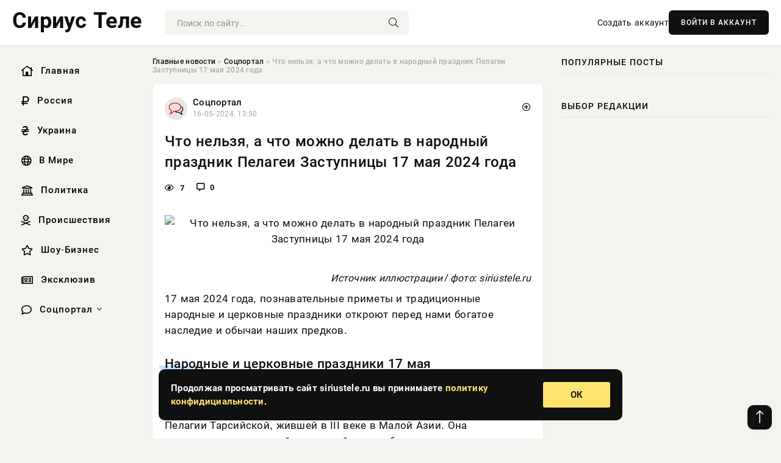

--- FILE ---
content_type: text/html; charset=utf-8
request_url: https://siriustele.ru/social/5890-chto-nelzja-a-chto-mozhno-delat-v-narodnyj-prazdnik-pelagei-zastupnicy-17-maja-2024-goda.html
body_size: 11784
content:
<!DOCTYPE html>
<html lang="ru">
   <head>
   <title>Что нельзя, а что можно делать в народный праздник Пелагеи Заступницы 17 мая 2024 года » Информационно аналитический портал «Сириус Теле»</title>
<meta charset="utf-8">
<meta name="description" content="Источник иллюстрации  фото: siriustele.ru17 мая 2024 года, познавательные приметы и традиционные народные и церковные праздники откроют перед нами богатое наследие и обычаи наших предков.Народные">
<meta name="keywords" content="Пелагии, siriustele, познавательные, приметы, традиционные, народные, церковные, праздники, откроют, перед, иллюстрации, богатое, обычаи, наших, предков, Народные, православных, храмах, отмечается">
<link rel="canonical" href="https://siriustele.ru/social/5890-chto-nelzja-a-chto-mozhno-delat-v-narodnyj-prazdnik-pelagei-zastupnicy-17-maja-2024-goda.html">
<link rel="alternate" type="application/rss+xml" title="Информационно аналитический портал «Сириус Теле» RSS" href="https://siriustele.ru/rss.xml">
<link rel="preconnect" href="https://siriustele.ru/" fetchpriority="high">
<meta property="twitter:title" content="Что нельзя, а что можно делать в народный праздник Пелагеи Заступницы 17 мая 2024 года » Информационно аналитический портал «Сириус Теле»">
<meta property="twitter:url" content="https://siriustele.ru/social/5890-chto-nelzja-a-chto-mozhno-delat-v-narodnyj-prazdnik-pelagei-zastupnicy-17-maja-2024-goda.html">
<meta property="twitter:card" content="summary_large_image">
<meta property="twitter:image" content="https://wordyou.ru/wp-content/uploads/2023/05/pr0-755x390.jpg">
<meta property="twitter:description" content="Источник иллюстрации / фото: siriustele.ru 17 мая 2024 года, познавательные приметы и традиционные народные и церковные праздники откроют перед нами богатое наследие и обычаи наших предков. Народные и церковные праздники 17 мая В православных храмах 17 мая отмечается памятная дата мученицы Пелагии">
<meta property="og:type" content="article">
<meta property="og:site_name" content="Информационно аналитический портал «Сириус Теле»">
<meta property="og:title" content="Что нельзя, а что можно делать в народный праздник Пелагеи Заступницы 17 мая 2024 года » Информационно аналитический портал «Сириус Теле»">
<meta property="og:url" content="https://siriustele.ru/social/5890-chto-nelzja-a-chto-mozhno-delat-v-narodnyj-prazdnik-pelagei-zastupnicy-17-maja-2024-goda.html">
<meta property="og:image" content="https://wordyou.ru/wp-content/uploads/2023/05/pr0-755x390.jpg">
<meta property="og:description" content="Источник иллюстрации / фото: siriustele.ru 17 мая 2024 года, познавательные приметы и традиционные народные и церковные праздники откроют перед нами богатое наследие и обычаи наших предков. Народные и церковные праздники 17 мая В православных храмах 17 мая отмечается памятная дата мученицы Пелагии">

<script src="/engine/classes/min/index.php?g=general&amp;v=nmfr3"></script>
<script src="/engine/classes/min/index.php?f=engine/classes/js/jqueryui.js,engine/classes/js/dle_js.js&amp;v=nmfr3" defer></script>
<script type="application/ld+json">{"@context":"https://schema.org","@graph":[{"@type":"NewsArticle","@context":"https://schema.org/","publisher":{"@type":"Organization","name":"Информационно аналитический портал «Сириус Теле»","logo":{"@type":"ImageObject","url":""}},"name":"Что нельзя, а что можно делать в народный праздник Пелагеи Заступницы 17 мая 2024 года","headline":"Что нельзя, а что можно делать в народный праздник Пелагеи Заступницы 17 мая 2024 года","mainEntityOfPage":{"@type":"WebPage","@id":"https://siriustele.ru/social/5890-chto-nelzja-a-chto-mozhno-delat-v-narodnyj-prazdnik-pelagei-zastupnicy-17-maja-2024-goda.html"},"datePublished":"2024-05-16T13:50:41+03:00","author":{"@type":"Person","name":"Елена Краснова","url":"https://siriustele.ru/user/%D0%95%D0%BB%D0%B5%D0%BD%D0%B0+%D0%9A%D1%80%D0%B0%D1%81%D0%BD%D0%BE%D0%B2%D0%B0/"},"image":["https://wordyou.ru/wp-content/uploads/2023/05/pr0-755x390.jpg","https://wordyou.ru/wp-content/uploads/2023/05/pr1-1.jpg","https://wordyou.ru/wp-content/uploads/2023/05/pr2-1.jpg"],"description":"Источник иллюстрации / фото: siriustele.ru 17 мая 2024 года, познавательные приметы и традиционные народные и церковные праздники откроют перед нами богатое наследие и обычаи наших предков. Народные и церковные праздники 17 мая В православных храмах 17 мая отмечается памятная дата мученицы Пелагии"},{"@type":"BreadcrumbList","@context":"https://schema.org/","itemListElement":[{"@type":"ListItem","position":1,"item":{"@id":"https://siriustele.ru/","name":"Главные новости"}},{"@type":"ListItem","position":2,"item":{"@id":"https://siriustele.ru/social/","name":"Соцпортал"}},{"@type":"ListItem","position":3,"item":{"@id":"https://siriustele.ru/social/5890-chto-nelzja-a-chto-mozhno-delat-v-narodnyj-prazdnik-pelagei-zastupnicy-17-maja-2024-goda.html","name":"Что нельзя, а что можно делать в народный праздник Пелагеи Заступницы 17 мая 2024 года"}}]}]}</script> 
      <meta name="viewport" content="width=device-width, initial-scale=1.0" />
      <meta name="msapplication-TileColor" content="#e6e6e6">   
      <meta name="theme-color" content="#101010"> 
      <link rel="preload" href="/templates/Default/css/common.css" as="style">
      <link rel="preload" href="/templates/Default/css/styles.css" as="style">
      <link rel="preload" href="/templates/Default/css/engine.css" as="style">
      <link rel="preload" href="/templates/Default/css/fontawesome.css" as="style">
      <link rel="preload" href="/templates/Default/webfonts/manrope-400.woff2" as="font" type="font/woff2" crossorigin>
      <link rel="preload" href="/templates/Default/webfonts/manrope-600.woff2" as="font" type="font/woff2" crossorigin>
      <link rel="preload" href="/templates/Default/webfonts/manrope-700.woff2" as="font" type="font/woff2" crossorigin>
      <link rel="preload" href="/templates/Default/webfonts/fa-light-300.woff2" as="font" type="font/woff2" crossorigin>
      <link href="/templates/Default/css/common.css" type="text/css" rel="stylesheet" />
      <link href="/templates/Default/css/styles.css?v=03" type="text/css" rel="stylesheet" />
      <link href="/templates/Default/css/engine.css" type="text/css" rel="stylesheet" /> 
      <link href="/templates/Default/css/fontawesome.css" type="text/css" rel="stylesheet" />
      <link rel="apple-touch-icon" sizes="256x256" href="/templates/Default/favicons/256x256.png">
      <link rel="apple-touch-icon" sizes="192x192" href="/templates/Default/favicons/192x192.png">
      <link rel="apple-touch-icon" sizes="180x180" href="/templates/Default/favicons/180x180.png">
      <link rel="apple-touch-icon" sizes="167x167" href="/templates/Default/favicons/167x167.png">
      <link rel="apple-touch-icon" sizes="152x152" href="/templates/Default/favicons/152x152.png">
      <link rel="apple-touch-icon" sizes="120x120" href="/templates/Default/favicons/120x120.png">
      <link rel="icon" type="image/png" href="/templates/Default/favicons/favicon.png">
      	<!-- Yandex.RTB -->
	<script>window.yaContextCb=window.yaContextCb||[]</script>
	<script src="https://yandex.ru/ads/system/context.js" async></script>
   </head>
   <body>
      <div class="wrapper">
         <div class="wrapper-container wrapper-main">

            <header class="header d-flex ai-center vw100">
               <!--<a href="/" class="logo" title="Информационно аналитический портал «Сириус Теле»"><img src="/templates/Default/dleimages/logo.png" alt="Информационно аналитический портал «Сириус Теле»"></a>-->
               <a href="/" class="logo" title="Информационно аналитический портал «Сириус Теле»"><p style="font-size: 36px; font-weight: bold">Сириус Теле</p></a>
               <div class="header__search search-block flex-grow-1">
                  <form id="quicksearch" method="post">
                     <input type="hidden" name="do" value="search">
                     <input type="hidden" name="subaction" value="search">
                     <input class="search-block__input" id="story" name="story" placeholder="Поиск по сайту..." type="text" autocomplete="off">
                     <button class="search-block__btn" type="submit"><span class="fal fa-search"></span></button>
                  </form>
               </div>
               

               
               <a href="/?do=register" class="header__link">Создать аккаунт</a>
               <button class="header__btn-login js-show-login">ВОЙТИ В АККАУНТ</button>
               

               <button class="header__btn-menu d-none js-show-mobile-menu"><span class="fal fa-bars"></span></button>
            </header>

            <div class="content">
               <div class="cols">

                  <!-- MENU START -->
                  <aside class="col-side">
                     <ul class="side-nav js-this-in-mobile-menu">
                        <li><a href="/"><i class="far fa-home-lg"></i> Главная</a></li>
                        <li><a href="/russia/"><i class="far fa-ruble-sign"></i> Россия</a></li>
                        <li><a href="/ukraine/"><i class="far fa-hryvnia"></i> Украина</a></li>
                        <li><a href="/world/"><i class="far fa-globe"></i> В Мире</a></li>
                        <li><a href="/policy/"><i class="far fa-landmark"></i> Политика</a></li>
                        <li><a href="/incidents/"><i class="far fa-skull-crossbones"></i> Происшествия</a></li>
                        <li><a href="/show-business/"><i class="far fa-star"></i> Шоу-Бизнес</a></li>
                        <li><a href="/exclusive/"><i class="far fa-newspaper"></i> Эксклюзив</a></li>
                        <li class="submenu"><a href="/social/"><i class="far fa-comment"></i> Соцпортал</a>
                           <ul class="nav__list side-nav" style="position: unset !important">
                              <li class="nav__list-hidden"><a href="/social/goroskop/"><i class="far fa-planet-ringed"></i> Гороскопы</a></li>
                              <li class="nav__list-hidden"><a href="/social/primeti/"><i class="far fa-map-signs"></i> Приметы</a></li>
                              <li class="nav__list-hidden"><a href="/social/ezoterika/"><i class="far fa-sparkles"></i> Эзотерика</a></li>
                              <li class="nav__list-hidden"><a href="/social/prazdniki/"><i class="far fa-gift"></i> Праздники</a></li>
                              <li class="nav__list-hidden"><a href="/social/zdorove/"><i class="far fa-heart"></i> Здоровье</a></li>
                              <li class="nav__list-hidden"><a href="/social/psihologiya/"><i class="far fa-head-side-brain"></i> Психология</a></li>
                              <li class="nav__list-hidden"><a href="/social/dlya-zhenshchin/"><i class="far fa-venus-double"></i> Для женщин</a></li>
                              <li class="nav__list-hidden"><a href="/social/sad-ogorod/"><i class="far fa-seedling"></i> Сад-огород</a></li>
                           </ul>
                        </li>
                     </ul>
                  </aside>
                  <!-- MENU END -->
                  
                  <main class="col-main">
                    
                         
                        <div class="speedbar"><div class="over"><a href="https://siriustele.ru/">Главные новости</a>  »  <a href="https://siriustele.ru/social/">Соцпортал</a>  »  Что нельзя, а что можно делать в народный праздник Пелагеи Заступницы 17 мая 2024 года</div></div>
                        

                     <div class="content-block d-grid" id="content-block">
                        

                        
                        <div class="short">
	<div class="info-block">
	   <div class="info-body">
		  <a href="https://siriustele.ru/social/" class="info-img" title="Соцпортал"><img src="/uploads/icons/social.png" alt="Соцпортал"></a>
		  <div class="info-title"><a href="https://siriustele.ru/social/" class="author_name">Соцпортал</a></div>
		  <div class="info-meta">
			 <time datetime="16-05-2024, 13:50" class="ago" title="16-05-2024, 13:50">16-05-2024, 13:50</time>
			 
		  </div>
	   </div>
        <div class="dosuga-post-head-mark">    
            <a href="#" class="js-show-login" title="Сохранить"><i class="far fa-plus-circle"></i></a>
                    
		</div> 
	</div>
	<div class="yz_short_body">
	   <h1 class="dn-short-t">Что нельзя, а что можно делать в народный праздник Пелагеи Заступницы 17 мая 2024 года</h1>
	   <div class="content_top_met">
	   	  <div class="f_eye"><i class="far fa-eye"></i> 7</div>
		  <a id="dle-comm-link" href="#comment">
			 <div class="f_link"><i class="far fa-comment-alt"></i> 0</div>
		  </a>
		  <div class="f_info">
		  </div>
	   </div>
	   <div class="page__text full-text clearfix">
	   	  <div style="margin-bottom: 20px">
		 	 
		  </div>
		  <div align="center"><!--dle_image_begin:https://wordyou.ru/wp-content/uploads/2023/05/pr0-755x390.jpg|--><img src="https://wordyou.ru/wp-content/uploads/2023/05/pr0-755x390.jpg" style="max-width:100%;" alt="Что нельзя, а что можно делать в народный праздник Пелагеи Заступницы 17 мая 2024 года"><!--dle_image_end--></div><br><span class="img-copy-author"><br>Источник иллюстрации / фото: siriustele.ru</span><br>17 мая 2024 года, познавательные приметы и традиционные народные и церковные праздники откроют перед нами богатое наследие и обычаи наших предков.<br><br><h2>Народные и церковные праздники 17 мая</h2><br>В православных храмах 17 мая отмечается памятная дата мученицы Пелагии Тарсийской, жившей в III веке в Малой Азии. Она происходила из знатной языческой семьи, была очаровательна и образована. Приняв крещение, Пелагия отказалась выйти замуж за наследника императора Диоклетиана.<br><br>Император влюбился в нее, но ее отказ стал причиной ее смерти. В народном календаре этот день известен как праздник Пелагеи Заступницы или День баклушников. Незамужние девушки молятся святой за защиту от обидчиков, обмениваются подарками и хорошими пожеланиями. Один из традиционных подарков ― расписные ложки, символизирующие богатство и гармонию в семье.<br><br><h2>Что можно делать в этот праздник</h2><br><div align="center"><!--dle_image_begin:https://wordyou.ru/wp-content/uploads/2023/05/pr1-1.jpg|--><img src="https://wordyou.ru/wp-content/uploads/2023/05/pr1-1.jpg" style="max-width:100%;" alt=""><!--dle_image_end--></div><br><br>В старину люди ценили мастерство изготовления баклушей, которые использовались для создания ложек. Это искусство передавалось из поколения в поколение, чтобы сохранить уникальные техники. Выбор дерева и материалов требовал много времени и внимания. Сегодня же фраза «бить баклуши» ассоциируется с бездействием.<br><br>В народной вере святая Пелагия считалась покровительницей ворон, поэтому 17 мая не рекомендовалось обижать этих птиц, чтобы не разгневать заступницу.<br><br>В День баклушников, 17 мая, крестьяне проводили магический ритуал для защиты огорода от завистников перед посадкой овощей. Они использовали старую обувь как амулет, веря в ее защитные свойства. Эти обряды были распространены и в других европейских странах, где считалось, что наследственные предметы хранят в себе память и силу предков, обладая магической силой.<br><br><h2>Что нельзя делать 17 мая 2024 года</h2><br>Не стоит причинять вред птицам и употреблять их мясо. Важно заботиться о домашних птицах, обеспечивая им достаточное питание и воду, иначе могут возникнуть проблемы в доме.<br><br>Не следует распространять сплетни и ложь о других людях, так как истина в конце концов всегда раскрывается. Тот, кто разводит слухи, рискует сам стать жертвой обмана.<br><br>Важно быть осторожными с огнем, ножами и другими острыми предметами, чтобы избежать ожогов и травм.<br><br>Следует оказывать помощь тем, кто нуждается в поддержке или страдает от травли и обид, особенно если это несправедливо. Не отказывая в помощи, можно избежать негативных последствий в жизни. Те, кто защищает других, могут рассчитывать на защиту святой Пелагии Заступницы.<br><br>17 мая лучше воздержаться от стрижки ногтей и маникюра, чтобы не нарушить гармонию со здоровьем.<br><br>Избегайте конфликтов, ссор и криков на других людей, так как это может привести к негативным последствиям на длительный срок.<br><br><h2>Народные приметы в этот праздник</h2><br><div align="center"><!--dle_image_begin:https://wordyou.ru/wp-content/uploads/2023/05/pr2-1.jpg|--><img src="https://wordyou.ru/wp-content/uploads/2023/05/pr2-1.jpg" style="max-width:100%;" alt=""><!--dle_image_end--></div><br><br>На Руси каждый день обращали внимание на погодные явления и поведение животных, птиц. По этим факторам судили о том, каким будет год. Народные приметы на 17 мая:<br><br><ul><br><li>если солнце бледное, то непогода затянется;</li><br><li>молния, сверкнувшая на западе неба, предвещает дождь;</li><br><li>если воробьи летают стайками, значит скоро будет сильный ветер;</li><br><li>ночное пение соловья предвещает ясный день;</li><br><li>зеленоватые лучи восходящего солнца указывают на пасмурный день;</li><br><li>много майских жуков предвещают засуху;</li><br><li>отсутствие росы на траве утром указывает на скорейшее изменение погоды;</li><br><li>сильный дождь обещает хороший урожай.</li><br></ul><br>Наши предки опасались увидеть 17 мая зайца и кролика. Это дурной знак. О неприятностях говорят вороны, усевшиеся на дом.
		  <div style="margin-top: 20px">
		  	
		  </div>
	   </div>
	</div>
	<div class="page__tags d-flex">
	   
	</div>
	<div class="content_like">
	   <div class="df_like">
		  <a href="#" onclick="doRate('plus', '5890'); return false;" >
		  <i title="Мне нравится" class="far fa-thumbs-up"></i> <span><span data-likes-id="5890">0</span></span>
		  </a>
	   </div>
	   <div class="df_dlike">
		  <a href="#" onclick="doRate('minus', '5890'); return false;" >
		  <i title="Мне не нравится" class="far fa-thumbs-down"></i> <span><span data-dislikes-id="5890">0</span></span>
		  </a>
	   </div>
	</div>
	<div class="content_footer">
	   <script src="https://yastatic.net/share2/share.js"></script>
	   <div class="ya-share2" data-curtain data-shape="round" data-color-scheme="whiteblack" data-services="vkontakte,odnoklassniki,telegram,whatsapp"></div>
	   <div class="f_info">
		  <a href="javascript:AddComplaint('5890', 'news')"> 
		  <div class="more_jaloba">
			 <svg fill="none" width="15" height="15" stroke="currentColor" stroke-width="1.5" viewBox="0 0 24 24" xmlns="http://www.w3.org/2000/svg" aria-hidden="true">
				<path stroke-linecap="round" stroke-linejoin="round" d="M12 9v3.75m9-.75a9 9 0 11-18 0 9 9 0 0118 0zm-9 3.75h.008v.008H12v-.008z"></path>
			 </svg>
			 ЖАЛОБА
		  </div>
		  </a>
	   </div>
	</div>
 </div>
 <div class="page__comments sect__header">
	<div class="page__comments-header">
		<div class="page__comments-title">0 комментариев</div>
		<div class="page__comments-info">
			<span class="fal fa-exclamation-circle"></span>
			Обсудим?
		</div>
	
	</div>
	<!--dleaddcomments-->
	<!--dlecomments-->
 </div>
 <section class="sect">
	<div class="sect__header sect__title" style="font-weight: 500; font-size: 24px;">Смотрите также:</div>
	<div class="sect__content d-grid">
	   <div class="popular grid-item">
   <div class="popular__img img-responsive">
      <img loading="lazy" src="https://wordyou.ru/wp-content/uploads/2018/05/prazdnik-pelageya-zastupnicza3-755x390.jpg" alt="Народный праздник Пелагея Заступница отмечается 17 мая 2024 год">
      <div class="item__category pi-center"><img src="/uploads/icons/social.png"></div> 
   </div>
   <div class="meta_block">
      <div class="meta_block_cat">Соцпортал</div>
      <time class="meta_block_date" datetime="16-05-2024, 13:50">16-05-2024, 13:50</time>   
   </div>
   <div class="popular__desc">
      <a class="popular__title expand-link" href="https://siriustele.ru/social/5887-narodnyj-prazdnik-pelageja-zastupnica-otmechaetsja-17-maja-2024-god.html">Народный праздник Пелагея Заступница отмечается 17 мая 2024 год</a>
   </div>
 </div><div class="popular grid-item">
   <div class="popular__img img-responsive">
      <img loading="lazy" src="https://wordyou.ru/wp-content/uploads/2023/05/mav0-755x390.jpg" alt="Что можно и нельзя делать 16 мая 2024 года в народный праздник Мавра Рассадница">
      <div class="item__category pi-center"><img src="/uploads/icons/social.png"></div> 
   </div>
   <div class="meta_block">
      <div class="meta_block_cat">Соцпортал</div>
      <time class="meta_block_date" datetime="15-05-2024, 11:10">15-05-2024, 11:10</time>   
   </div>
   <div class="popular__desc">
      <a class="popular__title expand-link" href="https://siriustele.ru/social/5794-chto-mozhno-i-nelzja-delat-16-maja-2024-goda-v-narodnyj-prazdnik-mavra-rassadnica.html">Что можно и нельзя делать 16 мая 2024 года в народный праздник Мавра Рассадница</a>
   </div>
 </div><div class="popular grid-item">
   <div class="popular__img img-responsive">
      <img loading="lazy" src="/uploads/posts/2024-03/thumbs/1711794716-1179666-42163.jpg" alt="Какой сегодня церковный праздник? Что можно делать 30 марта 2024 и что нельзя делать, народные приметы">
      <div class="item__category pi-center"><img src="/uploads/icons/social.png"></div> 
   </div>
   <div class="meta_block">
      <div class="meta_block_cat">Эксклюзив</div>
      <time class="meta_block_date" datetime="30-03-2024, 13:31">30-03-2024, 13:31</time>   
   </div>
   <div class="popular__desc">
      <a class="popular__title expand-link" href="https://siriustele.ru/exclusive/119-kakoj-segodnja-cerkovnyj-prazdnik-chto-mozhno-delat-30-marta-2024-i-chto-nelzja-delat-narodnye-primety.html">Какой сегодня церковный праздник? Что можно делать 30 марта 2024 и что нельзя делать, народные приметы</a>
   </div>
 </div><div class="popular grid-item">
   <div class="popular__img img-responsive">
      <img loading="lazy" src="https://rsute.ru/wp-content/uploads/2021/03/snimok-107.png" alt="Какие церковные праздники отмечаются 1 апреля 2024 года, их традиции">
      <div class="item__category pi-center"><img src="/uploads/icons/social.png"></div> 
   </div>
   <div class="meta_block">
      <div class="meta_block_cat">Праздники</div>
      <time class="meta_block_date" datetime="31-03-2024, 18:40">31-03-2024, 18:40</time>   
   </div>
   <div class="popular__desc">
      <a class="popular__title expand-link" href="https://siriustele.ru/social/prazdniki/797-kakie-cerkovnye-prazdniki-otmechajutsja-1-aprelja-2024-goda-ih-tradicii.html">Какие церковные праздники отмечаются 1 апреля 2024 года, их традиции</a>
   </div>
 </div><div class="popular grid-item">
   <div class="popular__img img-responsive">
      <img loading="lazy" src="/uploads/posts/2024-04/1712722825-15432.jpg" alt="Какой сегодня церковный праздник? Что можно делать 10 апреля 2024 и что нельзя, народные приметы">
      <div class="item__category pi-center"><img src="/uploads/icons/social.png"></div> 
   </div>
   <div class="meta_block">
      <div class="meta_block_cat">Эксклюзив</div>
      <time class="meta_block_date" datetime="10-04-2024, 07:20">10-04-2024, 07:20</time>   
   </div>
   <div class="popular__desc">
      <a class="popular__title expand-link" href="https://siriustele.ru/exclusive/2004-kakoj-segodnja-cerkovnyj-prazdnik-chto-mozhno-delat-10-aprelja-2024-i-chto-nelzja-narodnye-primety.html">Какой сегодня церковный праздник? Что можно делать 10 апреля 2024 и что нельзя, народные приметы</a>
   </div>
 </div><div class="popular grid-item">
   <div class="popular__img img-responsive">
      <img loading="lazy" src="/uploads/posts/2024-03/thumbs/1711795614-114502.jpg" alt="Что можно и что нельзя делать 24 марта в церковный праздник святого Евфимия и икону Божией Матери Кипрская (Стромынская): дела, грехи, приметы и традиции">
      <div class="item__category pi-center"><img src="/uploads/icons/social.png"></div> 
   </div>
   <div class="meta_block">
      <div class="meta_block_cat">Эксклюзив</div>
      <time class="meta_block_date" datetime="30-03-2024, 13:46">30-03-2024, 13:46</time>   
   </div>
   <div class="popular__desc">
      <a class="popular__title expand-link" href="https://siriustele.ru/exclusive/445-chto-mozhno-i-chto-nelzja-delat-24-marta-v-cerkovnyj-prazdnik-svjatogo-evfimija-i-ikonu-bozhiej-materi-kiprskaja-stromynskaja-dela-grehi-primety-i-tradicii.html">Что можно и что нельзя делать 24 марта в церковный праздник святого Евфимия и икону Божией Матери Кипрская (Стромынская): дела, грехи, приметы и традиции</a>
   </div>
 </div><div class="popular grid-item">
   <div class="popular__img img-responsive">
      <img loading="lazy" src="/uploads/posts/2024-04/1713414018-1kakie-prazdniki-otmechayut-7-aprelya-2023-goda-2.jpg" alt="Какой церковный праздник 18 апреля 2024 года: верующие отметят несколько торжеств">
      <div class="item__category pi-center"><img src="/uploads/icons/social.png"></div> 
   </div>
   <div class="meta_block">
      <div class="meta_block_cat">Культура и общество</div>
      <time class="meta_block_date" datetime="18-04-2024, 07:20">18-04-2024, 07:20</time>   
   </div>
   <div class="popular__desc">
      <a class="popular__title expand-link" href="https://siriustele.ru/society/3016-kakoj-cerkovnyj-prazdnik-18-aprelja-2024-goda-verujuschie-otmetjat-neskolko-torzhestv.html">Какой церковный праздник 18 апреля 2024 года: верующие отметят несколько торжеств</a>
   </div>
 </div><div class="popular grid-item">
   <div class="popular__img img-responsive">
      <img loading="lazy" src="/uploads/posts/2024-03/thumbs/1711795236-12150206625.jpg" alt="Какой сегодня церковный праздник? Что можно делать 26 марта 2024 и что нельзя, приметы">
      <div class="item__category pi-center"><img src="/uploads/icons/social.png"></div> 
   </div>
   <div class="meta_block">
      <div class="meta_block_cat">Приметы  /  Эксклюзив</div>
      <time class="meta_block_date" datetime="30-03-2024, 13:40">30-03-2024, 13:40</time>   
   </div>
   <div class="popular__desc">
      <a class="popular__title expand-link" href="https://siriustele.ru/social/primeti/307-kakoj-segodnja-cerkovnyj-prazdnik-chto-mozhno-delat-26-marta-2024-i-chto-nelzja-primety.html">Какой сегодня церковный праздник? Что можно делать 26 марта 2024 и что нельзя, приметы</a>
   </div>
 </div><div class="popular grid-item">
   <div class="popular__img img-responsive">
      <img loading="lazy" src="https://rsute.ru/wp-content/uploads/2024/04/scale_1200-27.jpg" alt="В преддверии Пасхи: что нельзя делать в церковные праздники, а что можно">
      <div class="item__category pi-center"><img src="/uploads/icons/social.png"></div> 
   </div>
   <div class="meta_block">
      <div class="meta_block_cat">Праздники</div>
      <time class="meta_block_date" datetime="21-04-2024, 13:20">21-04-2024, 13:20</time>   
   </div>
   <div class="popular__desc">
      <a class="popular__title expand-link" href="https://siriustele.ru/social/prazdniki/3438-v-preddverii-pashi-chto-nelzja-delat-v-cerkovnye-prazdniki-a-chto-mozhno.html">В преддверии Пасхи: что нельзя делать в церковные праздники, а что можно</a>
   </div>
 </div><div class="popular grid-item">
   <div class="popular__img img-responsive">
      <img loading="lazy" src="/uploads/posts/2024-03/thumbs/1711794824-123-2150620965.jpg" alt="Какой сегодня церковный праздник? Что можно делать 29 марта 2024 и что нельзя, приметы">
      <div class="item__category pi-center"><img src="/uploads/icons/social.png"></div> 
   </div>
   <div class="meta_block">
      <div class="meta_block_cat">Приметы  /  Эксклюзив</div>
      <time class="meta_block_date" datetime="30-03-2024, 13:33">30-03-2024, 13:33</time>   
   </div>
   <div class="popular__desc">
      <a class="popular__title expand-link" href="https://siriustele.ru/social/primeti/159-kakoj-segodnja-cerkovnyj-prazdnik-chto-mozhno-delat-29-marta-2024-i-chto-nelzja-primety.html">Какой сегодня церковный праздник? Что можно делать 29 марта 2024 и что нельзя, приметы</a>
   </div>
 </div><div class="popular grid-item">
   <div class="popular__img img-responsive">
      <img loading="lazy" src="https://wordyou.ru/wp-content/uploads/2019/04/brat-i-sestra1-755x390.jpg" alt="День братьев и сестер празднуется 10 апреля 2024 года">
      <div class="item__category pi-center"><img src="/uploads/icons/social.png"></div> 
   </div>
   <div class="meta_block">
      <div class="meta_block_cat">Соцпортал</div>
      <time class="meta_block_date" datetime="9-04-2024, 15:10">9-04-2024, 15:10</time>   
   </div>
   <div class="popular__desc">
      <a class="popular__title expand-link" href="https://siriustele.ru/social/1905-den-bratev-i-sester-prazdnuetsja-10-aprelja-2024-goda.html">День братьев и сестер празднуется 10 апреля 2024 года</a>
   </div>
 </div><div class="popular grid-item">
   <div class="popular__img img-responsive">
      <img loading="lazy" src="https://wordyou.ru/wp-content/uploads/2022/05/radonicza-2-755x390.jpg" alt="Народные приметы на 3 мая 2024 года: как провести этот день">
      <div class="item__category pi-center"><img src="/uploads/icons/social.png"></div> 
   </div>
   <div class="meta_block">
      <div class="meta_block_cat">Соцпортал</div>
      <time class="meta_block_date" datetime="2-05-2024, 11:00">2-05-2024, 11:00</time>   
   </div>
   <div class="popular__desc">
      <a class="popular__title expand-link" href="https://siriustele.ru/social/4560-narodnye-primety-na-3-maja-2024-goda-kak-provesti-jetot-den.html">Народные приметы на 3 мая 2024 года: как провести этот день</a>
   </div>
 </div>
	</div>
 </section>

                        

                     </div>
                  </main>

                  <aside class="col-side">

                     <div class="side-block">
                        <div class="side-block__title">Популярные посты</div>
                        <div class="side-block__content">
                                                   
                        </div>
                     </div>
                     <div class="side-block">
                        <div class="side-block__title">Выбор редакции</div>
                        <div class="side-block__content">
                          
                        </div>
                     </div>

                     <!--d14131e0--><!--d14131e0--><!--87aac842--><!--87aac842-->

                     <div class="side-block side-block--sticky hm">
                        
                     </div>

                  </aside>

               </div>
               <!-- END COLS -->
            </div>

         <!-- FOOTER START -->
         <footer class="footer d-flex ai-center vw100">
            <div class="footer__copyright">
               <a href="/o-proekte.html" rel="nofollow">О проекте</a>
               <a href="/redakcija.html" rel="nofollow">Редакция</a>
               <a href="/politika-konfidencialnosti.html" rel="nofollow">Политика конфиденциальности</a>
               <a href="/kontakty.html" rel="nofollow">Реклама</a> 
               <a href="/kontakty.html" rel="nofollow">Контакты</a>
            </div>
            <div class="footer__text icon-at-left" style="line-height: 20px;">
               Использование любых материалов, размещённых на сайте, разрешается при условии активной ссылки на наш сайт.
               При копировании материалов для интернет-изданий – обязательна прямая открытая для поисковых систем гиперссылка. Ссылка должна быть размещена в независимости от полного либо частичного использования материалов. Гиперссылка (для интернет- изданий) – должна быть размещена в подзаголовке или в первом абзаце материала.
               Все материалы, содержащиеся на веб-сайте siriustele.ru, защищены законом об авторском праве. Фотографии и прочие материалы являются собственностью их авторов и представлены исключительно для некоммерческого использования и ознакомления , если не указано иное. Несанкционированное использование таких материалов может нарушать закон об авторском праве, торговой марке и другие законы.
               <br />
               <p class="copyright mb-0" style="margin-top: 20px;">Copyright &copy; 2026, Информационно аналитический портал «Сириус Теле». Все права защищены.</p>
               <div class="adult_foot">18+</div>
            </div>
         </footer>
         <!-- FOOTER END -->

         </div>
         <!-- END WRAPPER-MAIN -->
      </div>
      <!-- END WRAPPER -->
      
      <script>
<!--
var dle_root       = '/';
var dle_admin      = '';
var dle_login_hash = '48ded4d5bf31078fbc523a58a49bc6f768cb5293';
var dle_group      = 5;
var dle_link_type  = 1;
var dle_skin       = 'Default';
var dle_wysiwyg    = 0;
var dle_min_search = '4';
var dle_act_lang   = ["Подтвердить", "Отмена", "Вставить", "Отмена", "Сохранить", "Удалить", "Загрузка. Пожалуйста, подождите..."];
var menu_short     = 'Быстрое редактирование';
var menu_full      = 'Полное редактирование';
var menu_profile   = 'Просмотр профиля';
var menu_send      = 'Отправить сообщение';
var menu_uedit     = 'Админцентр';
var dle_info       = 'Информация';
var dle_confirm    = 'Подтверждение';
var dle_prompt     = 'Ввод информации';
var dle_req_field  = ["Заполните поле с именем", "Заполните поле с сообщением", "Заполните поле с темой сообщения"];
var dle_del_agree  = 'Вы действительно хотите удалить? Данное действие невозможно будет отменить';
var dle_spam_agree = 'Вы действительно хотите отметить пользователя как спамера? Это приведёт к удалению всех его комментариев';
var dle_c_title    = 'Отправка жалобы';
var dle_complaint  = 'Укажите текст Вашей жалобы для администрации:';
var dle_mail       = 'Ваш e-mail:';
var dle_big_text   = 'Выделен слишком большой участок текста.';
var dle_orfo_title = 'Укажите комментарий для администрации к найденной ошибке на странице:';
var dle_p_send     = 'Отправить';
var dle_p_send_ok  = 'Уведомление успешно отправлено';
var dle_save_ok    = 'Изменения успешно сохранены. Обновить страницу?';
var dle_reply_title= 'Ответ на комментарий';
var dle_tree_comm  = '0';
var dle_del_news   = 'Удалить статью';
var dle_sub_agree  = 'Вы действительно хотите подписаться на комментарии к данной публикации?';
var dle_unsub_agree  = 'Вы действительно хотите отписаться от комментариев к данной публикации?';
var dle_captcha_type  = '0';
var dle_share_interesting  = ["Поделиться ссылкой на выделенный текст", "Twitter", "Facebook", "Вконтакте", "Прямая ссылка:", "Нажмите правой клавишей мыши и выберите «Копировать ссылку»"];
var DLEPlayerLang     = {prev: 'Предыдущий',next: 'Следующий',play: 'Воспроизвести',pause: 'Пауза',mute: 'Выключить звук', unmute: 'Включить звук', settings: 'Настройки', enterFullscreen: 'На полный экран', exitFullscreen: 'Выключить полноэкранный режим', speed: 'Скорость', normal: 'Обычная', quality: 'Качество', pip: 'Режим PiP'};
var DLEGalleryLang    = {CLOSE: 'Закрыть (Esc)', NEXT: 'Следующее изображение', PREV: 'Предыдущее изображение', ERROR: 'Внимание! Обнаружена ошибка', IMAGE_ERROR: 'Не удалось загрузить изображение', TOGGLE_SLIDESHOW: 'Просмотр слайдшоу',TOGGLE_FULLSCREEN: 'Полноэкранный режим', TOGGLE_THUMBS: 'Включить / Выключить уменьшенные копии', ITERATEZOOM: 'Увеличить / Уменьшить', DOWNLOAD: 'Скачать изображение' };
var DLEGalleryMode    = 1;
var DLELazyMode       = 0;
var allow_dle_delete_news   = false;

jQuery(function($){
					setTimeout(function() {
						$.get(dle_root + "engine/ajax/controller.php?mod=adminfunction", { 'id': '5890', action: 'newsread', user_hash: dle_login_hash });
					}, 5000);
});
//-->
</script>
      

<div class="login login--not-logged d-none">
   <div class="login__header d-flex jc-space-between ai-center">
      <div class="login__title stretch-free-width ws-nowrap">Войти <a href="/?do=register">Регистрация</a></div>
      <div class="login__close"><span class="fal fa-times"></span></div>
   </div>
   <form method="post">
      <div class="login__content">
         <div class="login__row">
            <div class="login__caption">E-mail:</div>
            <div class="login__input"><input type="text" name="login_name" id="login_name" placeholder="Ваш e-mail"></div>
            <span class="fal fa-at"></span>
         </div>
         <div class="login__row">
            <div class="login__caption">Пароль: <a href="/?do=lostpassword">Забыли пароль?</a></div>
            <div class="login__input"><input type="password" name="login_password" id="login_password" placeholder="Ваш пароль"></div>
            <span class="fal fa-lock"></span>
         </div>
         <label class="login__row checkbox" for="login_not_save">
         <input type="checkbox" name="login_not_save" id="login_not_save" value="1">
         <span>Не запоминать меня</span>
         </label>
         <div class="login__row">
            <button onclick="submit();" type="submit" title="Вход">Войти на сайт</button>
            <input name="login" type="hidden" id="login" value="submit">
         </div>
      </div>
      <div class="login__social">
         <div class="login__social-caption">Или войти через</div>
         <div class="login__social-btns">
            <a href="" rel="nofollow" target="_blank"><img loading="lazy" src="/templates/Default/dleimages/vk.svg" alt></a>
            <a href="" rel="nofollow" target="_blank"><img loading="lazy" src="/templates/Default/dleimages/ok.svg" alt></a>
            <a href="" rel="nofollow" target="_blank"><img loading="lazy" src="/templates/Default/dleimages/mail.svg" alt></a>
            <a href="" rel="nofollow" target="_blank"><img loading="lazy" src="/templates/Default/dleimages/yandex.svg" alt></a>
         </div>
      </div>
   </form>
</div>

      <div id="scrolltop" style="display: block;"><span class="fal fa-long-arrow-up"></span></div>
      <div class="message-alert">
         <div class="message-alert-in">
            <div class="message-alert-desc">
               <div class="message-alert-text">Продолжая просматривать сайт siriustele.ru вы принимаете <a href="/politika-konfidencialnosti.html">политику конфидициальности</a>.</div>
            </div>
            <div class="message-alert-btns">
               <div class="message-btn message-btn-yes">ОК</div>
            </div>
         </div>
      </div>

      <script src="/templates/Default/js/libs.js"></script>

      
      
      <!-- Yandex.Metrika counter -->
<script type="text/javascript" >
   (function(m,e,t,r,i,k,a){m[i]=m[i]||function(){(m[i].a=m[i].a||[]).push(arguments)};
   m[i].l=1*new Date();
   for (var j = 0; j < document.scripts.length; j++) {if (document.scripts[j].src === r) { return; }}
   k=e.createElement(t),a=e.getElementsByTagName(t)[0],k.async=1,k.src=r,a.parentNode.insertBefore(k,a)})
   (window, document, "script", "https://mc.yandex.ru/metrika/tag.js", "ym");

   ym(95964527, "init", {
        clickmap:true,
        trackLinks:true,
        accurateTrackBounce:true
   });
</script>
<noscript><div><img src="https://mc.yandex.ru/watch/95964527" style="position:absolute; left:-9999px;" alt="" /></div></noscript>
<!-- /Yandex.Metrika counter -->

   <script defer src="https://static.cloudflareinsights.com/beacon.min.js/vcd15cbe7772f49c399c6a5babf22c1241717689176015" integrity="sha512-ZpsOmlRQV6y907TI0dKBHq9Md29nnaEIPlkf84rnaERnq6zvWvPUqr2ft8M1aS28oN72PdrCzSjY4U6VaAw1EQ==" data-cf-beacon='{"version":"2024.11.0","token":"e059407ffe3946f693d8dee311c0b33a","r":1,"server_timing":{"name":{"cfCacheStatus":true,"cfEdge":true,"cfExtPri":true,"cfL4":true,"cfOrigin":true,"cfSpeedBrain":true},"location_startswith":null}}' crossorigin="anonymous"></script>
</body>
</html>